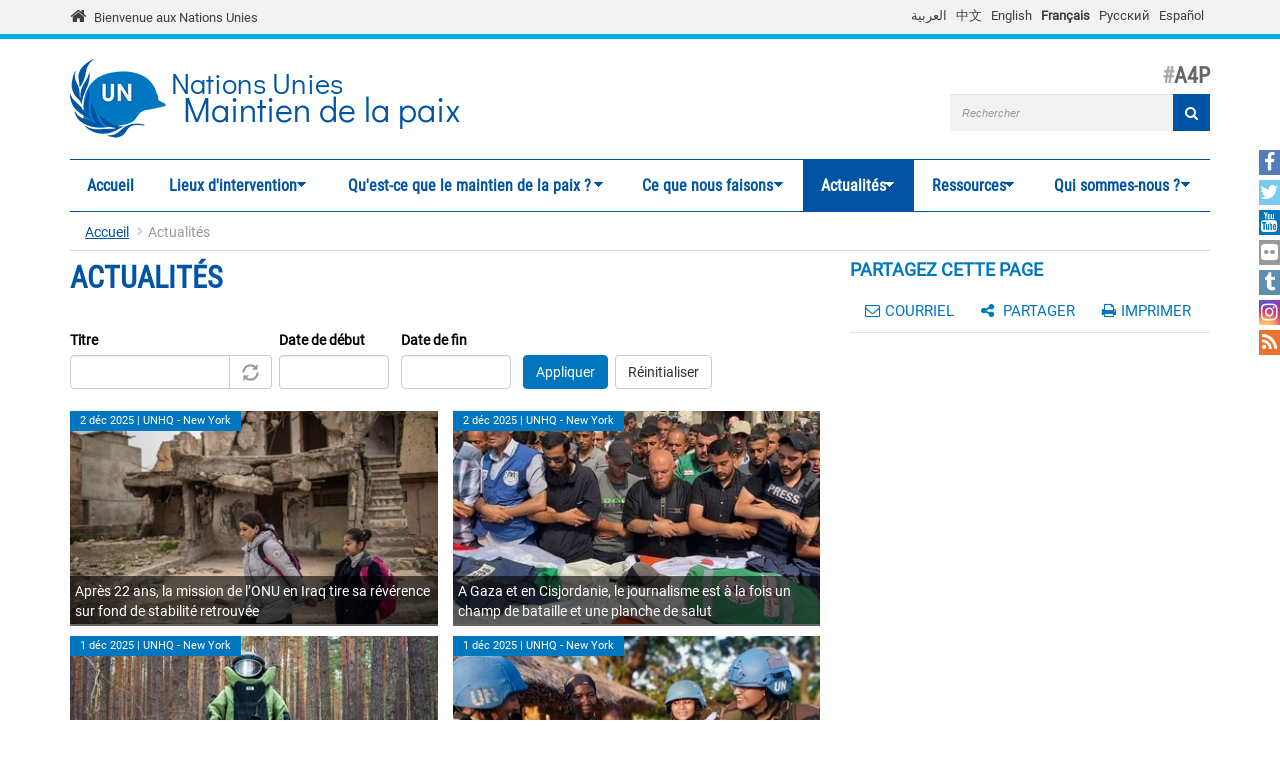

--- FILE ---
content_type: text/html; charset=utf-8
request_url: https://peacekeeping.un.org/fr/News/Press/docs/2011/sgsm13681.doc.htm?page=10
body_size: 14622
content:
<!DOCTYPE html>
<html lang="fr" dir="ltr" prefix="og: http://ogp.me/ns# content: http://purl.org/rss/1.0/modules/content/ dc: http://purl.org/dc/terms/ foaf: http://xmlns.com/foaf/0.1/ rdfs: http://www.w3.org/2000/01/rdf-schema# sioc: http://rdfs.org/sioc/ns# sioct: http://rdfs.org/sioc/types# skos: http://www.w3.org/2004/02/skos/core# xsd: http://www.w3.org/2001/XMLSchema#">
<head>
  <meta charset="utf-8">
  <meta name="viewport" content="width=device-width, initial-scale=1.0" />
  <meta http-equiv="X-UA-Compatible" content="IE=edge" />
  <!--[if IE]><![endif]-->
<meta http-equiv="Content-Type" content="text/html; charset=utf-8" />
<link rel="shortcut icon" href="https://peacekeeping.un.org/sites/all/themes/pktheme/favicon.ico" type="image/vnd.microsoft.icon" />
<link rel="canonical" href="https://peacekeeping.un.org/fr/News/Press/docs/2011/sgsm13681.doc.htm" />
<link rel="shortlink" href="https://peacekeeping.un.org/fr/News/Press/docs/2011/sgsm13681.doc.htm" />
<meta property="og:site_name" content="Nations Unies Maintien de la paix" />
<meta property="og:type" content="article" />
<meta property="og:url" content="https://peacekeeping.un.org/fr/News/Press/docs/2011/sgsm13681.doc.htm" />
<meta property="og:title" content="Actualités" />
<meta name="twitter:card" content="summary" />
<meta name="twitter:url" content="https://peacekeeping.un.org/fr/News/Press/docs/2011/sgsm13681.doc.htm" />
<meta name="twitter:title" content="Actualités" />
  <title>Actualités | Page 11 | Nations Unies Maintien de la paix</title>
  <link type="text/css" rel="stylesheet" href="/sites/default/files/advagg_css/css__9cWqptSUNYq5YedfIwh33VxtugFVWjDdEsblT8GhLKI__quUjyhSfbEukHj8a0hYvzm9VTmPALmSZvA0xfM_Oxzo__zefnSF7yJsgTTK7IoZ5DI7MVSJZJ5_lccaCUTMx5_bM.css" media="all" />
<link type="text/css" rel="stylesheet" href="/sites/default/files/advagg_css/css__yyScyxTAs8FqHYsxTUe-lacLep811zMuRfg05DlnaBs__NW4PTYAMXbhB7fJuv4M5SHP9yb3TjkO7Xg7M5yfjzWc__zefnSF7yJsgTTK7IoZ5DI7MVSJZJ5_lccaCUTMx5_bM.css" media="all" />
<link type="text/css" rel="stylesheet" href="/sites/default/files/advagg_css/css__xUWTosbEWsJtx53Lflex_cemKjH7Xa6pCThN8SBYBOM__5r5hs_IQkEpjsk_jvMMT6fX_lFvbOdnBHxUChMIW5hs__zefnSF7yJsgTTK7IoZ5DI7MVSJZJ5_lccaCUTMx5_bM.css" media="all" />
<link type="text/css" rel="stylesheet" href="/sites/default/files/advagg_css/css__ju61JLeBI51Ka9Pv7UqBVCbhnuKFNAYO_0bWPm0nCMY__XftWSUEx3XvR2mUVSaCoqF_I4HNbDsSv-Z4Y-2fGu08__zefnSF7yJsgTTK7IoZ5DI7MVSJZJ5_lccaCUTMx5_bM.css" media="all" />
<link type="text/css" rel="stylesheet" href="/sites/default/files/advagg_css/css__HRfnueyqezLrVoknCOHjBNE8B5aEWh034A442YWYnUI__M3ZVFTEUPATWv4G7RC2EDMbLuAT8dPlCYd9ZtHOavOs__zefnSF7yJsgTTK7IoZ5DI7MVSJZJ5_lccaCUTMx5_bM.css" media="all" />
<link type="text/css" rel="stylesheet" href="/sites/default/files/advagg_css/css__ijJb5abCmufYoHnH9rzW7yRzFEUoWorPInwp-bKFk7U__U6FdshyRQ_THNl8L6UTSE9EjfQXuMOH8ItNWF2NVpC4__zefnSF7yJsgTTK7IoZ5DI7MVSJZJ5_lccaCUTMx5_bM.css" media="all" />
  <!-- HTML5 element support for IE6-8 -->
  <!--[if lt IE 9]>
    <script src="//html5shiv.googlecode.com/svn/trunk/html5.js"></script>
  <![endif]-->

	
  <script type="text/javascript" src="/sites/default/files/advagg_js/js__Hd1Ww-P4caBycGs1-IWrNXIjdXHyHzgdYqzd2iNqA_M__ZDkMuo5YJaxblPavF94oOCjb3dHv_SbFqwtHAJTDDrE__zefnSF7yJsgTTK7IoZ5DI7MVSJZJ5_lccaCUTMx5_bM.js"></script>
<script type="text/javascript" src="/sites/default/files/advagg_js/js__8WiexossaKmqbqgtPSZXOqTsJNDNZCAromQNTi7Mt9o__SrB2na_J8lIgeE-irTtED1WLG-CoSbV2rpRVz5j45mQ__zefnSF7yJsgTTK7IoZ5DI7MVSJZJ5_lccaCUTMx5_bM.js"></script>
<script type="text/javascript" src="/sites/default/files/advagg_js/js__gYeOV_ChC963mCBfIo7bXakoTeMq7u7WEQMraV5WZc4__KvIgXpl7H47JQ-fv_LRYOkiahJyx0HW8x4VVKJo9bc8__zefnSF7yJsgTTK7IoZ5DI7MVSJZJ5_lccaCUTMx5_bM.js"></script>
<script type="text/javascript" src="/sites/default/files/advagg_js/js__EhvVVgd80Ki19_o94DdDK8QfZEcTuvEOESShC2DkbtQ__tN64dPlFzcuxjGY1JtdXVLPCblb5oleP6BDm6J4BgqI__zefnSF7yJsgTTK7IoZ5DI7MVSJZJ5_lccaCUTMx5_bM.js"></script>
<script type="text/javascript" async="async" src="https://www.googletagmanager.com/gtag/js?id=G-08W5Q6ZYBZ"></script>
<script type="text/javascript">
<!--//--><![CDATA[//><!--
window.dataLayer = window.dataLayer || [];function gtag(){dataLayer.push(arguments)};gtag("js", new Date());gtag("set", "developer_id.dMDhkMT", true);gtag("config", "G-08W5Q6ZYBZ", {"groups":"default"});
//--><!]]>
</script>
<script type="text/javascript" src="/sites/default/files/advagg_js/js__1DqpRUaCSD-G_MwEHW_ta_yjVzjNR5BPrNEiN5Ko0Y0__8OYI27A9RGBwVs_pyrCfC2Q0Hw0EEYzZxktO5lH1OZA__zefnSF7yJsgTTK7IoZ5DI7MVSJZJ5_lccaCUTMx5_bM.js"></script>
<script type="text/javascript">
<!--//--><![CDATA[//><!--
var _paq = _paq || [];(function(){var u=(("https:" == document.location.protocol) ? "https://webanalytics.dfs.un.org/matomo/" : "http://webanalytics.dfs.un.org/matomo/");_paq.push(["setSiteId", "115"]);_paq.push(["setTrackerUrl", u+"piwik.php"]);_paq.push(["setDoNotTrack", 1]);_paq.push(["trackPageView"]);_paq.push(["setIgnoreClasses", ["no-tracking","colorbox"]]);_paq.push(["enableLinkTracking"]);var d=document,g=d.createElement("script"),s=d.getElementsByTagName("script")[0];g.type="text/javascript";g.defer=true;g.async=true;g.src="https://peacekeeping.un.org/sites/default/files/matomo/piwik.js?t8xavc";s.parentNode.insertBefore(g,s);})();
//--><!]]>
</script>
<script type="text/javascript" src="/sites/default/files/advagg_js/js__bXEs671k-PjFUhmVQpxZaA2SH1vnBRcIY4qWxs2XSCM__t310b8FyuNzJ3AfNZOshkANps3bKnXQT2WhjUsQGQFg__zefnSF7yJsgTTK7IoZ5DI7MVSJZJ5_lccaCUTMx5_bM.js"></script>
<script type="text/javascript" src="/sites/default/files/advagg_js/js__53JcD9jgnmcE0hPvrqUhj_xzAw2GsyYcxuflB0Y92kE__TILEwCoRWXdgDT5CuoZ7VyF6ffhmBMtd2BqOyucskXg__zefnSF7yJsgTTK7IoZ5DI7MVSJZJ5_lccaCUTMx5_bM.js"></script>
<script type="text/javascript" src="/sites/default/files/advagg_js/js__lvb70g7KCRZnOA2v-33_1JgOxk6pmMMuKZ0zP9e-2sM__xWOlPCFkqAwkQIkxL6B8K5C1v7mKPTc5lORfMQvaXOE__zefnSF7yJsgTTK7IoZ5DI7MVSJZJ5_lccaCUTMx5_bM.js"></script>
<script type="text/javascript">
<!--//--><![CDATA[//><!--
jQuery.extend(Drupal.settings, {"basePath":"\/","pathPrefix":"fr\/","setHasJsCookie":0,"ajaxPageState":{"theme":"pktheme","theme_token":"BLN80fc7Ckcp6njEmL2stLivkqdiVaB6L_Y8qO5VGi0","css":{"modules\/system\/system.base.css":1,"misc\/ui\/jquery.ui.core.css":1,"misc\/ui\/jquery.ui.theme.css":1,"misc\/ui\/jquery.ui.datepicker.css":1,"sites\/all\/modules\/contrib\/date\/date_popup\/themes\/jquery.timeentry.css":1,"sites\/all\/modules\/contrib\/simplenews\/simplenews.css":1,"sites\/all\/modules\/contrib\/date\/date_api\/date.css":1,"sites\/all\/modules\/contrib\/date\/date_popup\/themes\/datepicker.1.7.css":1,"modules\/field\/theme\/field.css":1,"modules\/node\/node.css":1,"sites\/all\/modules\/custom\/pk_sidebar_menu\/css\/pk_sidebar_menu.css":1,"sites\/all\/modules\/contrib\/extlink\/extlink.css":1,"sites\/all\/modules\/contrib\/views\/css\/views.css":1,"sites\/all\/modules\/contrib\/ckeditor\/css\/ckeditor.css":1,"sites\/all\/modules\/contrib\/ckeditor_image2\/ckeditor_image2.theme.css":1,"sites\/all\/modules\/contrib\/ckeditor_image2\/ckeditor_image2.responsive.css":1,"sites\/all\/modules\/contrib\/colorbox\/styles\/default\/colorbox_style.css":1,"sites\/all\/modules\/contrib\/ctools\/css\/ctools.css":1,"modules\/locale\/locale.css":1,"sites\/all\/modules\/contrib\/hide_submit\/css\/hide_submit.css":1,"sites\/all\/libraries\/superfish\/css\/superfish.css":1,"sites\/all\/libraries\/superfish\/css\/superfish-smallscreen.css":1,"sites\/all\/themes\/pktheme\/bootstrap\/bootstrap.min.css":1,"sites\/all\/themes\/pktheme\/css\/overrides.css":1,"sites\/all\/themes\/pktheme\/css\/style.css":1,"sites\/all\/themes\/pktheme\/css\/font-awesome.min.css":1,"public:\/\/css_injector\/css_injector_1.css":1,"public:\/\/css_injector\/css_injector_2.css":1},"js":{"sites\/all\/themes\/pktheme\/js\/lazyloader-quicktab.js":1,"sites\/all\/themes\/bootstrap\/js\/bootstrap.js":1,"sites\/all\/modules\/contrib\/jquery_update\/replace\/jquery\/2.1\/jquery.min.js":1,"misc\/jquery-extend-3.4.0.js":1,"misc\/jquery-html-prefilter-3.5.0-backport.js":1,"misc\/jquery.once.js":1,"misc\/drupal.js":1,"sites\/all\/modules\/contrib\/jquery_update\/replace\/ui\/ui\/minified\/jquery.ui.core.min.js":1,"sites\/all\/modules\/contrib\/jquery_update\/replace\/ui\/ui\/minified\/jquery.ui.datepicker.min.js":1,"misc\/ui\/jquery.ui.datepicker-1.13.0-backport.js":1,"modules\/locale\/locale.datepicker.js":1,"sites\/all\/modules\/contrib\/date\/date_popup\/jquery.timeentry.pack.js":1,"sites\/all\/modules\/contrib\/counter_up\/js\/counter_up.js":1,"sites\/all\/modules\/contrib\/waypoints\/waypoints.min.js":1,"sites\/all\/modules\/contrib\/admin_menu\/admin_devel\/admin_devel.js":1,"sites\/all\/modules\/contrib\/extlink\/extlink.js":1,"public:\/\/languages\/fr_48vPUWHZKO83VYnnBkDkMcOGtFeDsJDoI5ZbLRd2bkA.js":1,"sites\/all\/libraries\/colorbox\/jquery.colorbox-min.js":1,"sites\/all\/modules\/contrib\/colorbox\/js\/colorbox.js":1,"sites\/all\/modules\/contrib\/colorbox\/styles\/default\/colorbox_style.js":1,"sites\/all\/modules\/contrib\/colorbox\/js\/colorbox_inline.js":1,"sites\/all\/modules\/contrib\/jcaption\/jcaption.js":1,"sites\/all\/modules\/contrib\/date\/date_popup\/date_popup.js":1,"misc\/autocomplete.js":1,"sites\/all\/modules\/contrib\/google_analytics\/googleanalytics.js":1,"https:\/\/www.googletagmanager.com\/gtag\/js?id=G-08W5Q6ZYBZ":1,"sites\/all\/modules\/contrib\/matomo\/matomo.js":1,"sites\/all\/libraries\/counterup\/jquery.counterup.min.js":1,"sites\/all\/modules\/contrib\/hide_submit\/js\/hide_submit.js":1,"sites\/all\/modules\/contrib\/views_autocomplete_filters\/js\/views-autocomplete-filters-dependent.js":1,"sites\/all\/libraries\/superfish\/jquery.hoverIntent.minified.js":1,"sites\/all\/libraries\/superfish\/sftouchscreen.js":1,"sites\/all\/libraries\/superfish\/sfsmallscreen.js":1,"sites\/all\/libraries\/superfish\/supposition.js":1,"sites\/all\/libraries\/superfish\/superfish.js":1,"sites\/all\/modules\/contrib\/superfish\/superfish.js":1,"sites\/all\/themes\/pktheme\/bootstrap\/bootstrap.min.js":1,"sites\/all\/themes\/pktheme\/bootstrap\/respond.min.js":1,"sites\/all\/themes\/pktheme\/js\/script.js":1,"sites\/all\/themes\/pktheme\/js\/pk-operations-map.js":1,"sites\/all\/themes\/pktheme\/js\/pk-postcard.js":1,"sites\/all\/themes\/bootstrap\/js\/misc\/autocomplete.js":1}},"colorbox":{"opacity":"0.85","current":"{current} of {total}","previous":"\u00ab Prev","next":"Next \u00bb","close":"Fermer","maxWidth":"98%","maxHeight":"98%","fixed":true,"mobiledetect":true,"mobiledevicewidth":"480px"},"jcaption":{"jcaption_selectors":[".content .content img","article .field-body img","article .field-name-body img"],"jcaption_alt_title":"title","jcaption_requireText":1,"jcaption_copyStyle":1,"jcaption_removeStyle":1,"jcaption_removeClass":0,"jcaption_removeAlign":1,"jcaption_copyAlignmentToClass":0,"jcaption_copyFloatToClass":1,"jcaption_copyClassToClass":0,"jcaption_autoWidth":1,"jcaption_keepLink":0,"jcaption_styleMarkup":"","jcaption_animate":0,"jcaption_showDuration":"200","jcaption_hideDuration":"200"},"hide_submit":{"hide_submit_status":true,"hide_submit_method":"disable","hide_submit_css":"hide-submit-disable","hide_submit_abtext":"","hide_submit_atext":"","hide_submit_hide_css":"hide-submit-processing","hide_submit_hide_text":"Processing...","hide_submit_indicator_style":"expand-left","hide_submit_spinner_color":"#000","hide_submit_spinner_lines":12,"hide_submit_hide_fx":0,"hide_submit_reset_time":0},"jquery":{"ui":{"datepicker":{"isRTL":false,"firstDay":"1"}}},"datePopup":{"edit-date-filter-2-value-datepicker-popup-0":{"func":"datepicker","settings":{"changeMonth":true,"changeYear":true,"autoPopUp":"focus","closeAtTop":false,"speed":"immediate","firstDay":1,"dateFormat":"d M yy","yearRange":"-10:+0","fromTo":false,"defaultDate":"0y"}},"edit-date-filter-3-value-datepicker-popup-0":{"func":"datepicker","settings":{"changeMonth":true,"changeYear":true,"autoPopUp":"focus","closeAtTop":false,"speed":"immediate","firstDay":1,"dateFormat":"d M yy","yearRange":"-10:+0","fromTo":false,"defaultDate":"0y"}}},"urlIsAjaxTrusted":{"\/fr\/news\/Press\/docs\/2011\/sgsm13681.doc.htm":true,"\/fr\/News\/Press\/docs\/2011\/sgsm13681.doc.htm?page=10":true},"better_exposed_filters":{"views":{"news":{"displays":{"all_news_page":{"filters":{"title_field_value":{"required":false},"date_filter_2":{"required":false},"date_filter_3":{"required":false}}}}}}},"extlink":{"extTarget":"_blank","extClass":0,"extLabel":"(link is external)","extImgClass":0,"extIconPlacement":"append","extSubdomains":1,"extExclude":"","extInclude":"(\\.pdf)","extCssExclude":"","extCssExplicit":"","extAlert":0,"extAlertText":"This link will take you to an external web site.","mailtoClass":0,"mailtoLabel":"(link sends e-mail)"},"googleanalytics":{"account":["G-08W5Q6ZYBZ"],"trackOutbound":1,"trackMailto":1,"trackDownload":1,"trackDownloadExtensions":"7z|aac|arc|arj|asf|asx|avi|bin|csv|doc(x|m)?|dot(x|m)?|exe|flv|gif|gz|gzip|hqx|jar|jpe?g|js|mp(2|3|4|e?g)|mov(ie)?|msi|msp|pdf|phps|png|ppt(x|m)?|pot(x|m)?|pps(x|m)?|ppam|sld(x|m)?|thmx|qtm?|ra(m|r)?|sea|sit|tar|tgz|torrent|txt|wav|wma|wmv|wpd|xls(x|m|b)?|xlt(x|m)|xlam|xml|z|zip","trackColorbox":1},"matomo":{"trackMailto":1,"trackColorbox":1},"counter_up":{"delay":"15","total_time":"900"},"superfish":{"1":{"id":"1","sf":{"animation":{"opacity":"show","height":"show"},"speed":200,"dropShadows":false},"plugins":{"touchscreen":{"behaviour":"0","mode":"window_width","breakpoint":767,"breakpointUnit":"px"},"smallscreen":{"mode":"window_width","breakpoint":767,"breakpointUnit":"px","accordionButton":"2","expandText":"D\u00e9plier","collapseText":"Replier","title":"Main menu"},"supposition":true}}},"bootstrap":{"anchorsFix":0,"anchorsSmoothScrolling":1,"formHasError":1,"popoverEnabled":1,"popoverOptions":{"animation":1,"html":0,"placement":"right","selector":"","trigger":"click","triggerAutoclose":1,"title":"","content":"","delay":0,"container":"body"},"tooltipEnabled":1,"tooltipOptions":{"animation":1,"html":0,"placement":"auto left","selector":"","trigger":"hover focus","delay":0,"container":"body"}}});
//--><!]]>
</script>
</head>
<body class="html not-front not-logged-in one-sidebar sidebar-second page-news page-news-press page-news-press-docs page-news-press-docs- page-news-press-docs-2011 page-news-press-docs-sgsm13681dochtm i18n-fr" >
  <div id="skip-link">
    <a href="#main-content" class="element-invisible element-focusable">Aller au contenu principal</a>
  </div>
    
<div class="un-bar">
    <div class="container">
	<span class="welcome-top">
		<a href="http://www.un.org/fr" title="United Nations"><i class="fa fa-home"></i> </a> 
		<a href="http://www.un.org/fr" title="United Nations">Bienvenue aux Nations Unies</a>
	</span>
		   <button type="button" class="navbar-toggle collapsed" data-toggle="collapse" data-target="#language-switcher">
      <span class="sr-only">Toggle navigation</span>
      <span class="icon-bar"></span>
      <span class="icon-bar"></span>
      <span class="icon-bar"></span>
      </button>
      <div class="language-title visible-xs-inline"><a href="javascript:void(0)" data-toggle="collapse" data-target="#language-switcher">Language:</a></div>
      <div class="navbar-collapse collapse" id="language-switcher">
          <div class="region region-socialmedia">
    <section id="block-language-switcher-fallback-language-switcher-fallback" class="block block-language-switcher-fallback clearfix">

      
  <div class="box-wrapper">
  <ul class="language-switcher-locale-url"><li class="ar first"><a href="/ar/News/Press/docs/2011/sgsm13681.doc.htm" class="language-link" xml:lang="ar">العربية</a></li>
<li class="zh-hans"><a href="/zh/News/Press/docs/2011/sgsm13681.doc.htm" class="language-link" xml:lang="zh-hans">中文</a></li>
<li class="en"><a href="/en/News/Press/docs/2011/sgsm13681.doc.htm" class="language-link" xml:lang="en">English</a></li>
<li class="fr active"><a href="/fr/News/Press/docs/2011/sgsm13681.doc.htm" class="language-link active" xml:lang="fr">Français</a></li>
<li class="ru"><a href="/ru/News/Press/docs/2011/sgsm13681.doc.htm" class="language-link" xml:lang="ru">Русский</a></li>
<li class="es last"><a href="/es/News/Press/docs/2011/sgsm13681.doc.htm" class="language-link" xml:lang="es">Español</a></li>
</ul>  </div>

</section> <!-- /.block -->
  </div>
      </div>
          </div>
      
</div>
		
<header id="navbar" class="navbar container navbar-default">
  <div class="container">
  
    <div class="navbar-header">
	    
      
      <div class="navbar-logo">
                    <a class="logo navbar-btn pull-left" href="/fr" title="Accueil">
            <img src="https://peacekeeping.un.org/sites/default/files/unp_logo_0.png" alt="Accueil" />
          </a>
              
                    <a class="name navbar-brand" href="/fr" title="Accueil"><span class="un">Nations Unies</span> <span>Maintien de la paix</span></a>
                    
          		  	<p class="lead">A4P</p>
	  		      </div>
      
        <div class="region region-header">
    <section id="block-search-form" class="block block-search clearfix">

      
  <div class="box-wrapper">
  <form class="form-search content-search" action="/fr/News/Press/docs/2011/sgsm13681.doc.htm?page=10" method="post" id="search-block-form" accept-charset="UTF-8"><div><div>
      <h2 class="element-invisible">Formulaire de recherche</h2>
    <div class="input-group"><input title="Indiquer les termes à rechercher" placeholder="Rechercher" class="form-control form-text" type="text" id="edit-search-block-form--2" name="search_block_form" value="" size="40" maxlength="128" /><span class="input-group-btn"><button type="submit" class="btn btn-primary"><span class="icon glyphicon glyphicon-search" aria-hidden="true"></span>
</button></span></div><div class="form-actions form-wrapper form-group" id="edit-actions"><button class="element-invisible btn btn-primary form-submit" type="submit" id="edit-submit" name="op" value="Rechercher">Rechercher</button>
<button class="search-icon" type="submit"><i class="fa fa-search"></i></button></div><input type="hidden" name="form_build_id" value="form-Fx-Ts6qghZJ-RXEOtf2-DmUYVmdE5GlXZhB_7n2sPGg" />
<input type="hidden" name="form_id" value="search_block_form" />
</div>
</div></form>  </div>

</section> <!-- /.block -->
  </div>
	
      
      
      

      <!-- .btn-navbar is used as the toggle for collapsed navbar content -->
      <button type="button" class="navbar-toggle" data-toggle="collapse" data-target="#main-menu">
        <span class="sr-only">Toggle navigation</span>
        <span class="icon-bar"></span>
        <span class="icon-bar"></span>
        <span class="icon-bar"></span>
      </button>
    </div>

          <div class="navbar-collapse collapse" id="main-menu">
      
      
        <nav class="navigation">
                        <div class="region region-navigation">
    <section id="block-superfish-1" class="block block-superfish clearfix">

      
  <div class="box-wrapper">
  <ul  id="superfish-1" class="menu sf-menu sf-main-menu sf-horizontal sf-style-none sf-total-items-7 sf-parent-items-6 sf-single-items-1"><li id="menu-219-1" class="first odd sf-item-1 sf-depth-1 sf-no-children"><a href="/fr" title="" class="sf-depth-1">Accueil</a></li><li id="menu-4492-1" class="middle even sf-item-2 sf-depth-1 sf-total-children-2 sf-parent-children-1 sf-single-children-1 menuparent"><a href="/fr/where-we-operate" title="" class="sf-depth-1 menuparent">Lieux d&#039;intervention</a><ul class="sf-megamenu"><li class="sf-megamenu-wrapper middle even sf-item-2 sf-depth-1 sf-total-children-2 sf-parent-children-1 sf-single-children-1 menuparent"><ol><li id="menu-4496-1" class="first odd sf-item-1 sf-depth-2 sf-total-children-11 sf-parent-children-0 sf-single-children-11 sf-megamenu-column menuparent"><div class="sf-megamenu-column"><a href="/fr/where-we-operate" title="" class="sf-depth-2 menuparent"><img typeof="foaf:Image" class="img-responsive" src="https://peacekeeping.un.org/sites/default/files/styles/thumbnail/public/menuimage/pk-icon-currentoperationsv2_1_2_0_0_0.png?itok=q-ha_FCI" alt="Les opérations en cours" />Les opérations en cours</a><ol><li id="menu-5273-1" class="first odd sf-item-1 sf-depth-3 sf-no-children"><a href="/fr/mission/finul" class="sf-depth-3">FINUL, Liban</a></li><li id="menu-5266-1" class="middle even sf-item-2 sf-depth-3 sf-no-children"><a href="/fr/mission/fisnua" class="sf-depth-3">FISNUA, Abyei</a></li><li id="menu-5265-1" class="middle odd sf-item-3 sf-depth-3 sf-no-children"><a href="/fr/mission/fnuod" class="sf-depth-3">FNUOD, Golan</a></li><li id="menu-5270-1" class="middle even sf-item-4 sf-depth-3 sf-no-children"><a href="/fr/mission/minuk" class="sf-depth-3">MINUK, Kosovo</a></li><li id="menu-5268-1" class="middle odd sf-item-5 sf-depth-3 sf-no-children"><a href="/fr/mission/minurso" class="sf-depth-3">MINURSO, Sahara Occidental</a></li><li id="menu-4514-1" class="middle even sf-item-6 sf-depth-3 sf-no-children"><a href="/fr/mission/minusca" class="sf-depth-3">MINUSCA, République centrafricaine</a></li><li id="menu-5274-1" class="middle odd sf-item-7 sf-depth-3 sf-no-children"><a href="/fr/mission/minuss" class="sf-depth-3">MINUSS, Soudan du Sud</a></li><li id="menu-4519-1" class="middle even sf-item-8 sf-depth-3 sf-no-children"><a href="/fr/mission/monusco" class="sf-depth-3">MONUSCO, République démocratique du Congo</a></li><li id="menu-5271-1" class="middle odd sf-item-9 sf-depth-3 sf-no-children"><a href="/fr/mission/onust" class="sf-depth-3">ONUST, Moyen-Orient</a></li><li id="menu-5269-1" class="middle even sf-item-10 sf-depth-3 sf-no-children"><a href="/fr/mission/unficyp" class="sf-depth-3">UNFICYP, Chypre</a></li><li id="menu-5267-1" class="last odd sf-item-11 sf-depth-3 sf-no-children"><a href="/fr/mission/unmogip" class="sf-depth-3">UNMOGIP, Inde et Pakistan</a></li></ol></div></li><li id="menu-5276-1" class="last even sf-item-2 sf-depth-2 sf-no-children"><a href="/fr/past-peacekeeping-operations" class="sf-depth-2"><img typeof="foaf:Image" class="img-responsive" src="https://peacekeeping.un.org/sites/default/files/styles/thumbnail/public/menuimage/pk-icon-pastoperations1_1_1.png?itok=xHH85FAD" alt="Opérations passées" />Opérations passées</a></li></ol></li></ul></li><li id="menu-5277-1" class="middle odd sf-item-3 sf-depth-1 sf-total-children-7 sf-parent-children-3 sf-single-children-4 menuparent"><a href="/fr/what-is-peacekeeping" class="sf-depth-1 menuparent">Qu&#039;est-ce que le maintien de la paix ?</a><ul class="sf-megamenu"><li class="sf-megamenu-wrapper middle odd sf-item-3 sf-depth-1 sf-total-children-7 sf-parent-children-3 sf-single-children-4 menuparent"><ol><li id="menu-5278-1" class="first odd sf-item-1 sf-depth-2 sf-no-children"><a href="/fr/principles-of-peacekeeping" class="sf-depth-2"><img typeof="foaf:Image" class="img-responsive" src="https://peacekeeping.un.org/sites/default/files/styles/thumbnail/public/menuimage/pk-icon-principlesv2_0_0.png?itok=b0DkJ4rU" alt="Principes du maintien de la paix" />Principes du maintien de la paix</a></li><li id="menu-5279-1" class="middle even sf-item-2 sf-depth-2 sf-total-children-5 sf-parent-children-0 sf-single-children-5 sf-megamenu-column menuparent"><div class="sf-megamenu-column"><a href="/fr/forming-new-operation" class="sf-depth-2 menuparent"><img typeof="foaf:Image" class="img-responsive" src="https://peacekeeping.un.org/sites/default/files/styles/thumbnail/public/menuimage/pk-icon-formingnewoperationv2_1_0.png?itok=2b4lFvto" alt="Créer une nouvelle opération" />Créer une nouvelle opération</a><ol><li id="menu-5280-1" class="first odd sf-item-1 sf-depth-3 sf-no-children"><a href="/fr/role-of-security-council" class="sf-depth-3">Rôle du Conseil de sécurité</a></li><li id="menu-5281-1" class="middle even sf-item-2 sf-depth-3 sf-no-children"><a href="/fr/role-of-general-assembly" class="sf-depth-3">Rôle de l&#039;Assemblée générale</a></li><li id="menu-5282-1" class="middle odd sf-item-3 sf-depth-3 sf-no-children"><a href="/fr/mandates-and-legal-basis-peacekeeping" class="sf-depth-3">Mandats et fondements juridiques des opérations</a></li><li id="menu-5283-1" class="middle even sf-item-4 sf-depth-3 sf-no-children"><a href="/fr/deployment-and-reimbursement" class="sf-depth-3">Déploiement et remboursement</a></li><li id="menu-5284-1" class="last odd sf-item-5 sf-depth-3 sf-no-children"><a href="/fr/environmental-risk-and-performance-management" class="sf-depth-3">Gestion des risques environnementaux</a></li></ol></div></li><li id="menu-5285-1" class="middle odd sf-item-3 sf-depth-2 sf-total-children-7 sf-parent-children-0 sf-single-children-7 sf-megamenu-column menuparent"><div class="sf-megamenu-column"><a href="/fr/our-peacekeepers" class="sf-depth-2 menuparent"><img typeof="foaf:Image" class="img-responsive" src="https://peacekeeping.un.org/sites/default/files/styles/thumbnail/public/menuimage/pk-icon-ourpeacekeepersv2.png?itok=CJpXpm9h" alt="Nos Casques bleus" />Nos Casques bleus</a><ol><li id="menu-5286-1" class="first odd sf-item-1 sf-depth-3 sf-no-children"><a href="/fr/military" class="sf-depth-3">Militaires</a></li><li id="menu-5287-1" class="middle even sf-item-2 sf-depth-3 sf-no-children"><a href="/fr/un-police" class="sf-depth-3">Police</a></li><li id="menu-5288-1" class="middle odd sf-item-3 sf-depth-3 sf-no-children"><a href="/fr/civilians" class="sf-depth-3">Personnel civil</a></li><li id="menu-5289-1" class="middle even sf-item-4 sf-depth-3 sf-no-children"><a href="/fr/standards-of-conduct" class="sf-depth-3">Normes de conduite</a></li><li id="menu-5290-1" class="middle odd sf-item-5 sf-depth-3 sf-no-children"><a href="/fr/united-nations-medals" class="sf-depth-3">Médailles</a></li><li id="menu-5291-1" class="middle even sf-item-6 sf-depth-3 sf-no-children"><a href="/fr/un-peacekeeping-70-years-of-service-sacrifice" class="sf-depth-3">70 ans au service de la paix</a></li><li id="menu-5811-1" class="last odd sf-item-7 sf-depth-3 sf-no-children"><a href="/fr/service-and-sacrifice" title="Service and sacrifice" class="sf-depth-3">Campagne « Service et sacrifice »</a></li></ol></div></li><li id="menu-5297-1" class="middle even sf-item-4 sf-depth-2 sf-no-children"><a href="/fr/how-we-are-funded" class="sf-depth-2"><img typeof="foaf:Image" class="img-responsive" src="https://peacekeeping.un.org/sites/default/files/styles/thumbnail/public/menuimage/pk-icon-fundingv2_0_0.png?itok=bI1DZjwa" alt="Notre financement" />Notre financement</a></li><li id="menu-5298-1" class="middle odd sf-item-5 sf-depth-2 sf-no-children"><a href="/fr/our-successes" class="sf-depth-2"><img typeof="foaf:Image" class="img-responsive" src="https://peacekeeping.un.org/sites/default/files/styles/thumbnail/public/menuimage/pk-icon-oursuccessesv2_0_0.png?itok=AiuW0C4M" alt="Nos succès" />Nos succès</a></li><li id="menu-5299-1" class="middle even sf-item-6 sf-depth-2 sf-no-children"><a href="/fr/our-history" class="sf-depth-2"><img typeof="foaf:Image" class="img-responsive" src="https://peacekeeping.un.org/sites/default/files/styles/thumbnail/public/menuimage/pk-icon-historyofpkv2_1_0.png?itok=KsWqbN8b" alt="Notre histoire" />Notre histoire</a></li><li id="menu-5300-1" class="last odd sf-item-7 sf-depth-2 sf-total-children-1 sf-parent-children-1 sf-single-children-0 sf-megamenu-column menuparent"><div class="sf-megamenu-column"><a href="/fr/reforming-peacekeeping" class="sf-depth-2 menuparent"><img typeof="foaf:Image" class="img-responsive" src="https://peacekeeping.un.org/sites/default/files/styles/thumbnail/public/menuimage/pk-icon-pkreformv3_0_0.png?itok=RCXrFDUX" alt="Réformer le maintien de la paix" />Réformer le maintien de la paix</a><ol><li id="menu-6302-1" class="firstandlast odd sf-item-1 sf-depth-3 sf-total-children-1 sf-parent-children-0 sf-single-children-1 menuparent"><a href="/fr/action-for-peacekeeping-a4p" title="Action pour le maintien de la paix" class="sf-depth-3 menuparent">Action pour le maintien de la paix</a><ul><li id="menu-9172-1" class="firstandlast odd sf-item-1 sf-depth-4 sf-no-children"><a href="/fr/future-of-peacekeeping" class="sf-depth-4">L&#039;avenir du maintien de la paix</a></li></ul></li></ol></div></li></ol></li></ul></li><li id="menu-5292-1" class="middle even sf-item-4 sf-depth-1 sf-total-children-8 sf-parent-children-3 sf-single-children-5 menuparent"><a href="/fr/what-we-do" class="sf-depth-1 menuparent">Ce que nous faisons</a><ul class="sf-megamenu"><li class="sf-megamenu-wrapper middle even sf-item-4 sf-depth-1 sf-total-children-8 sf-parent-children-3 sf-single-children-5 menuparent"><ol><li id="menu-5293-1" class="first odd sf-item-1 sf-depth-2 sf-total-children-3 sf-parent-children-0 sf-single-children-3 sf-megamenu-column menuparent"><div class="sf-megamenu-column"><a href="/fr/protecting-civilians" class="sf-depth-2 menuparent"><img typeof="foaf:Image" class="img-responsive" src="https://peacekeeping.un.org/sites/default/files/styles/thumbnail/public/menuimage/pk-icon-protectionofcivilliansv2_1_0.png?itok=2JDdAG-S" alt="Protection des civils" />Protection des civils</a><ol><li id="menu-5294-1" class="first odd sf-item-1 sf-depth-3 sf-no-children"><a href="/fr/protection-of-civilians-mandate" class="sf-depth-3">Mandat de protection des civils</a></li><li id="menu-5295-1" class="middle even sf-item-2 sf-depth-3 sf-no-children"><a href="/fr/child-protection" class="sf-depth-3">Protection des enfants</a></li><li id="menu-9240-1" class="last odd sf-item-3 sf-depth-3 sf-no-children"><a href="https://peacekeeping.un.org/fr/conflict-related-sexual-violence" title="" class="sf-depth-3">Violences sexuelles liées aux conflits</a></li></ol></div></li><li id="menu-5301-1" class="middle even sf-item-2 sf-depth-2 sf-total-children-2 sf-parent-children-0 sf-single-children-2 sf-megamenu-column menuparent"><div class="sf-megamenu-column"><a href="/fr/preventing-conflicts" class="sf-depth-2 menuparent"><img typeof="foaf:Image" class="img-responsive" src="https://peacekeeping.un.org/sites/default/files/styles/thumbnail/public/menuimage/pk-icon-preventingconflictv2_0.png?itok=ARzS4TJL" alt="Prévention des conflits" />Prévention des conflits</a><ol><li id="menu-5302-1" class="first odd sf-item-1 sf-depth-3 sf-no-children"><a href="/fr/quick-impact-projects-communities" class="sf-depth-3">Projets à effet rapide pour les communautés</a></li><li id="menu-5303-1" class="last even sf-item-2 sf-depth-3 sf-no-children"><a href="/fr/conflict-and-natural-resources" class="sf-depth-3">Conflits et ressources naturelles</a></li></ol></div></li><li id="menu-9173-1" class="middle odd sf-item-3 sf-depth-2 sf-total-children-4 sf-parent-children-0 sf-single-children-4 sf-megamenu-column menuparent"><div class="sf-megamenu-column"><a href="/fr/building-rule-of-law-and-security-institutions" title="La mise en place d’un état de droit et d’institutions de sécurité" class="sf-depth-2 menuparent"><img typeof="foaf:Image" class="img-responsive" src="https://peacekeeping.un.org/sites/default/files/styles/thumbnail/public/menuimage/pk-icon-ruleoflawv2.png?itok=eRZ96o77" alt="La mise en place d’un état de droit et d’institutions de sécurité" />La mise en place d’un état de droit et d’institutions de sécurité</a><ol><li id="menu-5306-1" class="first odd sf-item-1 sf-depth-3 sf-no-children"><a href="/fr/mine-action" class="sf-depth-3">Lutte antimines</a></li><li id="menu-9174-1" class="middle even sf-item-2 sf-depth-3 sf-no-children"><a href="/fr/disarmament-demobilization-and-reintegration" class="sf-depth-3">Le désarmement, la démobilisation et la réintégration</a></li><li id="menu-5308-1" class="middle odd sf-item-3 sf-depth-3 sf-no-children"><a href="/fr/security-sector-reform" class="sf-depth-3">Réforme du secteur de la sécurité</a></li><li id="menu-9183-1" class="last even sf-item-4 sf-depth-3 sf-no-children"><a href="/fr/justice-and-corrections" class="sf-depth-3">Questions judiciaires et pénitentiaires</a></li></ol></div></li><li id="menu-9171-1" class="middle even sf-item-4 sf-depth-2 sf-no-children"><a href="/fr/advancing-political-solutions-to-conflict" class="sf-depth-2"><img typeof="foaf:Image" class="img-responsive" src="https://peacekeeping.un.org/sites/default/files/styles/thumbnail/public/menuimage/advancing_pol_solutions_icon.png?itok=kBRt4ktj" alt="Faire avancer les solutions politiques aux conflits" />Faire avancer les solutions politiques aux conflits</a></li><li id="menu-5311-1" class="middle odd sf-item-5 sf-depth-2 sf-no-children"><a href="/fr/promoting-human-rights" class="sf-depth-2"><img typeof="foaf:Image" class="img-responsive" src="https://peacekeeping.un.org/sites/default/files/styles/thumbnail/public/menuimage/pk-icon-humanrightsv2_2_0.png?itok=rk-_O82K" alt="Promotion des droits de l&#039;homme" />Promotion des droits de l'homme</a></li><li id="menu-5312-1" class="middle even sf-item-6 sf-depth-2 sf-no-children"><a href="/fr/women-peace-and-security-0" class="sf-depth-2"><img typeof="foaf:Image" class="img-responsive" src="https://peacekeeping.un.org/sites/default/files/styles/thumbnail/public/menuimage/pk-icon-empoweringwomenv2_0_0.png?itok=jY20zOrl" alt="Participation des femmes" />Participation des femmes</a></li><li id="menu-5313-1" class="middle odd sf-item-7 sf-depth-2 sf-no-children"><a href="/fr/operational-support" class="sf-depth-2"><img typeof="foaf:Image" class="img-responsive" src="https://peacekeeping.un.org/sites/default/files/styles/thumbnail/public/menuimage/pk-icon-fieldsupportv2_0_0.png?itok=SyzsUJjC" alt="Appui aux missions" />Appui aux missions</a></li><li id="menu-9192-1" class="last even sf-item-8 sf-depth-2 sf-no-children"><a href="/fr/promoting-youth-peace-and-security" class="sf-depth-2">Promouvoir la jeunesse, la paix et la sécurité</a></li></ol></li></ul></li><li id="menu-3117-1" class="active-trail middle odd sf-item-5 sf-depth-1 sf-total-children-7 sf-parent-children-0 sf-single-children-7 menuparent"><a href="/fr/news" title="" class="sf-depth-1 menuparent">Actualités</a><ul class="sf-megamenu"><li class="sf-megamenu-wrapper active-trail middle odd sf-item-5 sf-depth-1 sf-total-children-7 sf-parent-children-0 sf-single-children-7 menuparent"><ol><li id="menu-3118-1" class="first odd sf-item-1 sf-depth-2 sf-no-children"><a href="/fr/actualite-du-maintien-de-la-paix" title="" class="sf-depth-2"><img typeof="foaf:Image" class="img-responsive" src="https://peacekeeping.un.org/sites/default/files/styles/thumbnail/public/menuimage/press-releases_1.png?itok=xiQHmkT6" alt="Dernières actualités" />Dernières actualités</a></li><li id="menu-5314-1" class="middle even sf-item-2 sf-depth-2 sf-no-children"><a href="/fr/social-media" title="" class="sf-depth-2"><img typeof="foaf:Image" class="img-responsive" src="https://peacekeeping.un.org/sites/default/files/styles/thumbnail/public/menuimage/pk-icon-socialmediav2_0_1.png?itok=GpCj-PUY" alt="Réseaux sociaux" />Réseaux sociaux</a></li><li id="menu-5315-1" class="middle odd sf-item-3 sf-depth-2 sf-no-children"><a href="/fr/multimedia" title="" class="sf-depth-2"><img typeof="foaf:Image" class="img-responsive" src="https://peacekeeping.un.org/sites/default/files/styles/thumbnail/public/menuimage/pk-icon-mediav2a_0.png?itok=fQm6kQSx" alt="Multimédia" />Multimédia</a></li><li id="menu-7698-1" class="middle even sf-item-4 sf-depth-2 sf-no-children"><a href="/fr/actualites-de-nos-missions" title="" class="sf-depth-2"><img typeof="foaf:Image" class="img-responsive" src="https://peacekeeping.un.org/sites/default/files/styles/thumbnail/public/menuimage/pk-icon-newsandmediav2_0_6.png?itok=cefrB2g5" alt="Actualités de nos missions" />Actualités de nos missions</a></li><li id="menu-5330-1" class="middle odd sf-item-5 sf-depth-2 sf-no-children"><a href="https://peacekeeping.un.org/en/press-releases" title="" class="sf-depth-2"><img typeof="foaf:Image" class="img-responsive" src="https://peacekeeping.un.org/sites/default/files/styles/thumbnail/public/menuimage/pk-icon-newsv2_0_0.png?itok=j0QPTdS5" alt="Communiqués et déclarations (en anglais)" />Communiqués et déclarations (en anglais)</a></li><li id="menu-5828-1" class="middle even sf-item-6 sf-depth-2 sf-no-children"><a href="/fr/events" class="sf-depth-2"><img typeof="foaf:Image" class="img-responsive" src="https://peacekeeping.un.org/sites/default/files/styles/thumbnail/public/menuimage/pk-icon-campaignsv2_3.png?itok=rQSj3LSQ" alt="Événements" />Événements</a></li><li id="menu-5316-1" class="last odd sf-item-7 sf-depth-2 sf-no-children"><a href="/fr/media-contacts" title="" class="sf-depth-2"><img typeof="foaf:Image" class="img-responsive" src="https://peacekeeping.un.org/sites/default/files/styles/thumbnail/public/menuimage/pk-icon-mediacontactv3_0_0.png?itok=zCH8yBht" alt="Contact médias" />Contact médias</a></li></ol></li></ul></li><li id="menu-5317-1" class="middle even sf-item-6 sf-depth-1 sf-total-children-5 sf-parent-children-1 sf-single-children-4 menuparent"><a href="/fr/resources" class="sf-depth-1 menuparent">Ressources</a><ul class="sf-megamenu"><li class="sf-megamenu-wrapper middle even sf-item-6 sf-depth-1 sf-total-children-5 sf-parent-children-1 sf-single-children-4 menuparent"><ol><li id="menu-5324-1" class="first odd sf-item-1 sf-depth-2 sf-total-children-3 sf-parent-children-0 sf-single-children-3 sf-megamenu-column menuparent"><div class="sf-megamenu-column"><a href="/fr/data" title="" class="sf-depth-2 menuparent"><img typeof="foaf:Image" class="img-responsive" src="https://peacekeeping.un.org/sites/default/files/styles/thumbnail/public/menuimage/pk-icon-datav2_0_0.png?itok=rW0l5A4j" alt="Données" />Données</a><ol><li id="menu-5833-1" class="first odd sf-item-1 sf-depth-3 sf-no-children"><a href="/fr/troop-and-police-contributors" title="" class="sf-depth-3">Pays contributeurs en soldats et policiers</a></li><li id="menu-5837-1" class="middle even sf-item-2 sf-depth-3 sf-no-children"><a href="/fr/fatalities" class="sf-depth-3">Pertes en vies humaines</a></li><li id="menu-5836-1" class="last odd sf-item-3 sf-depth-3 sf-no-children"><a href="/fr/gender" title="" class="sf-depth-3">Statistiques par genre</a></li></ol></div></li><li id="menu-5319-1" class="middle even sf-item-2 sf-depth-2 sf-no-children"><a href="/fr/guidance" class="sf-depth-2"><img typeof="foaf:Image" class="img-responsive" src="https://peacekeeping.un.org/sites/default/files/styles/thumbnail/public/menuimage/pk-icon-policyv2_1_0.png?itok=PmiwWHLq" alt="Politiques et directives" />Politiques et directives</a></li><li id="menu-6505-1" class="middle odd sf-item-3 sf-depth-2 sf-no-children"><a href="/fr/publications" title="" class="sf-depth-2"><img typeof="foaf:Image" class="img-responsive" src="https://peacekeeping.un.org/sites/default/files/styles/thumbnail/public/menuimage/pk-icon-publicationsv2_0_4.png?itok=RXdTbLyv" alt="Publications" />Publications</a></li><li id="menu-5839-1" class="middle even sf-item-4 sf-depth-2 sf-no-children"><a href="/fr/reports" title="Reports" class="sf-depth-2"><img typeof="foaf:Image" class="img-responsive" src="https://peacekeeping.un.org/sites/default/files/styles/thumbnail/public/menuimage/pk-icon-reportsv2_3_1.png?itok=XaL5BPAj" alt="Rapports" />Rapports</a></li><li id="menu-5841-1" class="last odd sf-item-5 sf-depth-2 sf-no-children"><a href="https://peacekeeping.un.org/en/infographics" title="" class="sf-depth-2"><img typeof="foaf:Image" class="img-responsive" src="https://peacekeeping.un.org/sites/default/files/styles/thumbnail/public/menuimage/pk-icon-infographicsv2_0_1.png?itok=k3-L9lZg" alt="Infographies (en anglais)" />Infographies (en anglais)</a></li></ol></li></ul></li><li id="menu-5318-1" class="last odd sf-item-7 sf-depth-1 sf-total-children-5 sf-parent-children-0 sf-single-children-5 menuparent"><a href="/fr/about-us" class="sf-depth-1 menuparent">Qui sommes-nous ?</a><ul class="sf-megamenu"><li class="sf-megamenu-wrapper last odd sf-item-7 sf-depth-1 sf-total-children-5 sf-parent-children-0 sf-single-children-5 menuparent"><ol><li id="menu-5320-1" class="first odd sf-item-1 sf-depth-2 sf-no-children"><a href="/fr/department-of-peace-operations" class="sf-depth-2"><img typeof="foaf:Image" class="img-responsive" src="https://peacekeeping.un.org/sites/default/files/styles/thumbnail/public/menuimage/pk-icon-dpkov2_2_0.png?itok=29p3TQKt" alt="Dept. des opérations de paix" />Dept. des opérations de paix</a></li><li id="menu-5322-1" class="middle even sf-item-2 sf-depth-2 sf-no-children"><a href="/fr/leadership" class="sf-depth-2"><img typeof="foaf:Image" class="img-responsive" src="https://peacekeeping.un.org/sites/default/files/styles/thumbnail/public/menuimage/pk-icon-leadershipv2_3_0.png?itok=uxYFmP6j" alt="Chefs des Départements" />Chefs des Départements</a></li><li id="menu-5323-1" class="middle odd sf-item-3 sf-depth-2 sf-no-children"><a href="/fr/working-with-us" class="sf-depth-2"><img typeof="foaf:Image" class="img-responsive" src="https://peacekeeping.un.org/sites/default/files/styles/thumbnail/public/menuimage/pk-icon-workingforusv2_2_0.png?itok=x1UW5hVa" alt="Travailler avec nous" />Travailler avec nous</a></li><li id="menu-5848-1" class="middle even sf-item-4 sf-depth-2 sf-no-children"><a href="/fr/contact" title="" class="sf-depth-2"><img typeof="foaf:Image" class="img-responsive" src="https://peacekeeping.un.org/sites/default/files/styles/thumbnail/public/menuimage/pk-icon-contactusv2_1_0.png?itok=ZMBCPgo9" alt="Contact" />Contact</a></li><li id="menu-5906-1" class="last odd sf-item-5 sf-depth-2 sf-no-children"><a href="/fr/historical-timeline-of-un-peacekeeping" title="" class="sf-depth-2"><img typeof="foaf:Image" class="img-responsive" src="https://peacekeeping.un.org/sites/default/files/styles/thumbnail/public/menuimage/hourglass_3_4_2.png?itok=KBe3CBUD" alt="Chronologie" />Chronologie</a></li></ol></li></ul></li></ul>  </div>

</section> <!-- /.block -->
  </div>
                  </nav>
      </div>
      </div>
</header>


<div class="main-container container">

  <ol class="breadcrumb"><li><a href="/fr">Accueil</a></li>
<li class="active">Actualités</li>
</ol>  
  <div class="row">
    
    <section class="col-sm-8">
      
      <a id="main-content"></a>
                    <h1 class="page-header">Actualités</h1>
                                                          <div class="region region-content">
    <section id="block-system-main" class="block block-system clearfix">

      
  <div class="box-wrapper">
  <div class="view view-news view-id-news view-display-id-all_news_page articles-grid view-dom-id-ffb0b70a470c60ded5c004776653c8c1">
              <div class="view-filters"><form action="/fr/news/Press/docs/2060" method="get" id="views-exposed-form-news-all-news-page" accept-charset="UTF-8"><div><div class="views-exposed-form">
  <div class="views-exposed-widgets clearfix">
          <div id="edit-title-field-value-wrapper" class="views-exposed-widget views-widget-filter-title_field_value">
                  <label for="edit-title-field-value">
            Titre          </label>
                        <div class="views-widget">
          <div class="form-item form-item-title-field-value form-type-textfield form-autocomplete form-group"><div class="input-group"><input class="views-ac-dependent-filter form-control form-text" type="text" id="edit-title-field-value" name="title_field_value" value="" size="30" maxlength="128" /><input class="autocomplete" disabled="disabled" id="edit-title-field-value-autocomplete" type="hidden" value="https://peacekeeping.un.org/index.php?q=fr/autocomplete_filter/title_field_value/news/all_news_page/Press%7C%7Cdocs%7C%7C2060" />
<span class="input-group-addon"><span class="icon glyphicon glyphicon-refresh" aria-hidden="true"></span>
</span></div></div>        </div>
              </div>
          <div id="edit-date-filter-2-wrapper" class="views-exposed-widget views-widget-filter-date_filter_2">
                  <label for="edit-date-filter-2">
            Date de début          </label>
                        <div class="views-widget">
          <div id="edit-date-filter-2" class="form-wrapper form-group"><div id="edit-date-filter-value-wrapper"><div id="edit-date-filter-value-inside-wrapper"><div  class="container-inline-date"><div class="form-item form-item-date-filter-2-value form-type-date-popup form-group"><div id="edit-date-filter-2-value"  class="date-padding clearfix"><div class="form-item form-item-date-filter-2-value-date form-type-textfield form-group"><input class="form-control form-text" title=" E.g., 15 jan 2026" data-toggle="tooltip" type="text" id="edit-date-filter-2-value-datepicker-popup-0" name="date_filter_2[value][date]" value="" size="20" maxlength="30" /> <label class="control-label element-invisible" for="edit-date-filter-2-value-datepicker-popup-0">Date</label>
</div></div></div></div></div></div></div>        </div>
              </div>
          <div id="edit-date-filter-3-wrapper" class="views-exposed-widget views-widget-filter-date_filter_3">
                  <label for="edit-date-filter-3">
            Date de fin          </label>
                        <div class="views-widget">
          <div id="edit-date-filter-3" class="form-wrapper form-group"><div id="edit-date-filter-value-wrapper"><div id="edit-date-filter-value-inside-wrapper"><div  class="container-inline-date"><div class="form-item form-item-date-filter-3-value form-type-date-popup form-group"><div id="edit-date-filter-3-value"  class="date-padding clearfix"><div class="form-item form-item-date-filter-3-value-date form-type-textfield form-group"><input class="form-control form-text" title=" E.g., 15 jan 2026" data-toggle="tooltip" type="text" id="edit-date-filter-3-value-datepicker-popup-0" name="date_filter_3[value][date]" value="" size="20" maxlength="30" /> <label class="control-label element-invisible" for="edit-date-filter-3-value-datepicker-popup-0">Date</label>
</div></div></div></div></div></div></div>        </div>
              </div>
                    <div class="views-exposed-widget views-submit-button">
      <button type="submit" id="edit-submit-news" name="" value="Appliquer" class="btn btn-info form-submit">Appliquer</button>
    </div>
          <div class="views-exposed-widget views-reset-button">
        <button type="submit" id="edit-reset" name="op" value="Réinitialiser" class="btn btn-default form-submit">Réinitialiser</button>
      </div>
      </div>
</div>
</div></form></div>
          <div class="view-content"><div class="views-row views-row-1 views-row-odd views-row-first">  
          <div class="field field-name-field-image field-type-image field-label-hidden"><div class="field-items"><div class="field-item even" rel="og:image rdfs:seeAlso" resource="https://peacekeeping.un.org/sites/default/files/styles/grid_images/public/field/image/image560x340cropped_6397.jpg?itok=JPdnmVbe"><a href="/fr/apres-22-ans-la-mission-de-lonu-en-iraq-tire-sa-reverence-sur-fond-de-stabilite-retrouvee"><img typeof="foaf:Image" class="img-responsive" src="https://peacekeeping.un.org/sites/default/files/styles/grid_images/public/field/image/image560x340cropped_6397.jpg?itok=JPdnmVbe" width="380" height="220" /></a></div></div></div>    
  <div class="views-field views-field-title-field">        <div class="field-content"><a href="/fr/apres-22-ans-la-mission-de-lonu-en-iraq-tire-sa-reverence-sur-fond-de-stabilite-retrouvee"><div class="fields-inside"><div class="views-field views-field-title">Après 22 ans, la mission de l’ONU en Iraq tire sa révérence sur fond de stabilité retrouvée</div></div></a></div>  </div>  
  <div>        <span><div class="views-field views-field-created"><span>2 déc 2025 | UNHQ - New York</span></div></span>  </div></div>  <div class="views-row views-row-2 views-row-even">  
          <div class="field field-name-field-image field-type-image field-label-hidden"><div class="field-items"><div class="field-item even" rel="og:image rdfs:seeAlso" resource="https://peacekeeping.un.org/sites/default/files/styles/grid_images/public/field/image/image560x340cropped_6396.jpg?itok=Pj4RXmZC"><a href="/fr/gaza-et-en-cisjordanie-le-journalisme-est-la-fois-un-champ-de-bataille-et-une-planche-de-salut"><img typeof="foaf:Image" class="img-responsive" src="https://peacekeeping.un.org/sites/default/files/styles/grid_images/public/field/image/image560x340cropped_6396.jpg?itok=Pj4RXmZC" width="380" height="220" /></a></div></div></div>    
  <div class="views-field views-field-title-field">        <div class="field-content"><a href="/fr/gaza-et-en-cisjordanie-le-journalisme-est-la-fois-un-champ-de-bataille-et-une-planche-de-salut"><div class="fields-inside"><div class="views-field views-field-title">A Gaza et en Cisjordanie, le journalisme est à la fois un champ de bataille et une planche de salut</div></div></a></div>  </div>  
  <div>        <span><div class="views-field views-field-created"><span>2 déc 2025 | UNHQ - New York</span></div></span>  </div></div>  <div class="views-row views-row-3 views-row-odd">  
          <div class="field field-name-field-image field-type-image field-label-hidden"><div class="field-items"><div class="field-item even" rel="og:image rdfs:seeAlso" resource="https://peacekeeping.un.org/sites/default/files/styles/grid_images/public/field/image/image560x340cropped_6399.jpg?itok=KUi9XPDK"><a href="/fr/mines-antipersonnel-forte-hausse-des-victimes-alors-que-le-traite-dinterdiction-vacille"><img typeof="foaf:Image" class="img-responsive" src="https://peacekeeping.un.org/sites/default/files/styles/grid_images/public/field/image/image560x340cropped_6399.jpg?itok=KUi9XPDK" width="380" height="220" /></a></div></div></div>    
  <div class="views-field views-field-title-field">        <div class="field-content"><a href="/fr/mines-antipersonnel-forte-hausse-des-victimes-alors-que-le-traite-dinterdiction-vacille"><div class="fields-inside"><div class="views-field views-field-title">Mines antipersonnel : forte hausse des victimes alors que le traité d’interdiction vacille</div></div></a></div>  </div>  
  <div>        <span><div class="views-field views-field-created"><span>1 déc 2025 | UNHQ - New York</span></div></span>  </div></div>  <div class="views-row views-row-4 views-row-even">  
          <div class="field field-name-field-image field-type-image field-label-hidden"><div class="field-items"><div class="field-item even" rel="og:image rdfs:seeAlso" resource="https://peacekeeping.un.org/sites/default/files/styles/grid_images/public/field/image/image560x340cropped_6389.jpg?itok=72ZSLi_V"><a href="/fr/centrafrique-le-chef-des-operations-de-paix-met-en-garde-contre-tout-retrait-premature-de-la-minusca"><img typeof="foaf:Image" class="img-responsive" src="https://peacekeeping.un.org/sites/default/files/styles/grid_images/public/field/image/image560x340cropped_6389.jpg?itok=72ZSLi_V" width="380" height="220" /></a></div></div></div>    
  <div class="views-field views-field-title-field">        <div class="field-content"><a href="/fr/centrafrique-le-chef-des-operations-de-paix-met-en-garde-contre-tout-retrait-premature-de-la-minusca"><div class="fields-inside"><div class="views-field views-field-title">Centrafrique : le chef des opérations de paix met en garde contre tout retrait prématuré de la MINUSCA</div></div></a></div>  </div>  
  <div>        <span><div class="views-field views-field-created"><span>1 déc 2025 | UNHQ - New York</span></div></span>  </div></div>  <div class="views-row views-row-5 views-row-odd">  
          <div class="field field-name-field-image field-type-image field-label-hidden"><div class="field-items"><div class="field-item even" rel="og:image rdfs:seeAlso" resource="https://peacekeeping.un.org/sites/default/files/styles/grid_images/public/field/image/image560x340cropped_6384.jpg?itok=PhG2Re_2"><a href="/fr/gaza-la-sante-de-la-population-ne-cesse-de-se-deteriorer"><img typeof="foaf:Image" class="img-responsive" src="https://peacekeeping.un.org/sites/default/files/styles/grid_images/public/field/image/image560x340cropped_6384.jpg?itok=PhG2Re_2" width="380" height="220" /></a></div></div></div>    
  <div class="views-field views-field-title-field">        <div class="field-content"><a href="/fr/gaza-la-sante-de-la-population-ne-cesse-de-se-deteriorer"><div class="fields-inside"><div class="views-field views-field-title">A Gaza, la santé de la population ne cesse de se détériorer</div></div></a></div>  </div>  
  <div>        <span><div class="views-field views-field-created"><span>28 nov 2025 | UNHQ - New York</span></div></span>  </div></div>  <div class="views-row views-row-6 views-row-even">  
          <div class="field field-name-field-image field-type-image field-label-hidden"><div class="field-items"><div class="field-item even" rel="og:image rdfs:seeAlso" resource="https://peacekeeping.un.org/sites/default/files/styles/grid_images/public/field/image/image560x340cropped_6385.jpg?itok=iL8hSnvS"><a href="/fr/lonu-condamne-le-coup-detat-en-guinee-bissau-et-appelle-au-retablissement-de-lordre-constitutionnel"><img typeof="foaf:Image" class="img-responsive" src="https://peacekeeping.un.org/sites/default/files/styles/grid_images/public/field/image/image560x340cropped_6385.jpg?itok=iL8hSnvS" width="380" height="220" /></a></div></div></div>    
  <div class="views-field views-field-title-field">        <div class="field-content"><a href="/fr/lonu-condamne-le-coup-detat-en-guinee-bissau-et-appelle-au-retablissement-de-lordre-constitutionnel"><div class="fields-inside"><div class="views-field views-field-title">L&#039;ONU condamne le coup d&#039;État en Guinée-Bissau et appelle au rétablissement de l&#039;ordre constitutionnel</div></div></a></div>  </div>  
  <div>        <span><div class="views-field views-field-created"><span>28 nov 2025 | UNHQ - New York</span></div></span>  </div></div>  <div class="views-row views-row-7 views-row-odd">  
          <div class="field field-name-field-image field-type-image field-label-hidden"><div class="field-items"><div class="field-item even" rel="og:image rdfs:seeAlso" resource="https://peacekeeping.un.org/sites/default/files/styles/grid_images/public/field/image/image560x340cropped_6374.jpg?itok=IBBIzB7R"><a href="/fr/plus-de-340-etablissements-scolaires-endommages-ou-detruits-en-ukraine-cette-annee"><img typeof="foaf:Image" class="img-responsive" src="https://peacekeeping.un.org/sites/default/files/styles/grid_images/public/field/image/image560x340cropped_6374.jpg?itok=IBBIzB7R" width="380" height="220" /></a></div></div></div>    
  <div class="views-field views-field-title-field">        <div class="field-content"><a href="/fr/plus-de-340-etablissements-scolaires-endommages-ou-detruits-en-ukraine-cette-annee"><div class="fields-inside"><div class="views-field views-field-title">Plus de 340 établissements scolaires endommagés ou détruits en Ukraine cette année</div></div></a></div>  </div>  
  <div>        <span><div class="views-field views-field-created"><span>26 nov 2025 | UNHQ - New York</span></div></span>  </div></div>  <div class="views-row views-row-8 views-row-even">  
          <div class="field field-name-field-image field-type-image field-label-hidden"><div class="field-items"><div class="field-item even" rel="og:image rdfs:seeAlso" resource="https://peacekeeping.un.org/sites/default/files/styles/grid_images/public/field/image/image560x340cropped_6387.jpg?itok=XbIR8w8Y"><a href="/fr/consensus-aux-nations-unies-pour-renforcer-la-consolidation-de-la-paix"><img typeof="foaf:Image" class="img-responsive" src="https://peacekeeping.un.org/sites/default/files/styles/grid_images/public/field/image/image560x340cropped_6387.jpg?itok=XbIR8w8Y" width="380" height="220" /></a></div></div></div>    
  <div class="views-field views-field-title-field">        <div class="field-content"><a href="/fr/consensus-aux-nations-unies-pour-renforcer-la-consolidation-de-la-paix"><div class="fields-inside"><div class="views-field views-field-title">Consensus aux Nations Unies pour renforcer la consolidation de la paix</div></div></a></div>  </div>  
  <div>        <span><div class="views-field views-field-created"><span>26 nov 2025 | UNHQ - New York</span></div></span>  </div></div>  <div class="views-row views-row-9 views-row-odd">  
          <div class="field field-name-field-image field-type-image field-label-hidden"><div class="field-items"><div class="field-item even" rel="og:image rdfs:seeAlso" resource="https://peacekeeping.un.org/sites/default/files/styles/grid_images/public/field/image/image560x340cropped_6386.jpg?itok=axaHM4H8"><a href="/fr/guinee-bissau-lonu-appelle-au-calme-alors-que-le-pays-replonge-dans-lincertitude"><img typeof="foaf:Image" class="img-responsive" src="https://peacekeeping.un.org/sites/default/files/styles/grid_images/public/field/image/image560x340cropped_6386.jpg?itok=axaHM4H8" width="380" height="220" /></a></div></div></div>    
  <div class="views-field views-field-title-field">        <div class="field-content"><a href="/fr/guinee-bissau-lonu-appelle-au-calme-alors-que-le-pays-replonge-dans-lincertitude"><div class="fields-inside"><div class="views-field views-field-title">Guinée-Bissau : l’ONU appelle au calme alors que le pays replonge dans l’incertitude</div></div></a></div>  </div>  
  <div>        <span><div class="views-field views-field-created"><span>26 nov 2025 | UNHQ - New York</span></div></span>  </div></div>  <div class="views-row views-row-10 views-row-even views-row-last">  
          <div class="field field-name-field-image field-type-image field-label-hidden"><div class="field-items"><div class="field-item even" rel="og:image rdfs:seeAlso" resource="https://peacekeeping.un.org/sites/default/files/styles/grid_images/public/field/image/image560x340cropped_6364.jpg?itok=IIr_z6Qo"><a href="/fr/liban-lonu-demande-des-enquetes-face-une-recrudescence-des-frappes-israeliennes"><img typeof="foaf:Image" class="img-responsive" src="https://peacekeeping.un.org/sites/default/files/styles/grid_images/public/field/image/image560x340cropped_6364.jpg?itok=IIr_z6Qo" width="380" height="220" /></a></div></div></div>    
  <div class="views-field views-field-title-field">        <div class="field-content"><a href="/fr/liban-lonu-demande-des-enquetes-face-une-recrudescence-des-frappes-israeliennes"><div class="fields-inside"><div class="views-field views-field-title">Liban : l’ONU demande des enquêtes face à une recrudescence des frappes israéliennes</div></div></a></div>  </div>  
  <div>        <span><div class="views-field views-field-created"><span>25 nov 2025 | UNHQ - New York</span></div></span>  </div></div></div>
    <div class="text-center"><ul class="pagination"><li class="pager-first"><a href="/fr/News/Press/docs/2060">«</a></li>
<li class="prev"><a href="/fr/News/Press/docs/2060?page=9">‹ </a></li>
<li class="pager-ellipsis disabled"><span>…</span></li>
<li><a title="Aller à la page 7" href="/fr/News/Press/docs/2060?page=6">7</a></li>
<li><a title="Aller à la page 8" href="/fr/News/Press/docs/2060?page=7">8</a></li>
<li><a title="Aller à la page 9" href="/fr/News/Press/docs/2060?page=8">9</a></li>
<li><a title="Aller à la page 10" href="/fr/News/Press/docs/2060?page=9">10</a></li>
<li class="active"><span>11</span></li>
<li><a title="Aller à la page 12" href="/fr/News/Press/docs/2060?page=11">12</a></li>
<li><a title="Aller à la page 13" href="/fr/News/Press/docs/2060?page=12">13</a></li>
<li><a title="Aller à la page 14" href="/fr/News/Press/docs/2060?page=13">14</a></li>
<li><a title="Aller à la page 15" href="/fr/News/Press/docs/2060?page=14">15</a></li>
<li class="pager-ellipsis disabled"><span>…</span></li>
<li class="next"><a href="/fr/News/Press/docs/2060?page=11">›</a></li>
<li class="pager-last"><a href="/fr/News/Press/docs/2060?page=626">»</a></li>
</ul></div>          </div>  </div>

</section> <!-- /.block -->
  </div>
    </section>

          <aside class="col-sm-4">
          <div class="region region-sidebar-second">
    <section id="block-share-buttons-block-share-buttons-block-block" class="block block-share-buttons-block clearfix">

        <h2 class="block-title">Partagez cette page</h2>
    
  <div class="box-wrapper">
  <div class="block-social-buttons">
	<span class="share-print share-links"><a title="Courriel" class="button-email" href="mailto:?subject=Actualités&body=https%3A%2F%2Fpeacekeeping.un.org%2Ffr%2FNews%2FPress%2Fdocs%2F2011%2Fsgsm13681.doc.htm%3Fpage%3D10" rel="nofollow">
		<i class="fa fa-envelope-o"></i>Courriel</a></span>


<div class="share-social">
  <span class="share-links"><i class="fa fa-share-alt"></i> Partager</span>
  <div class="bubble">
  <div class="share-icons">
          <a title="Twitter" class="button-twitter"
         href="https://twitter.com/share?url=https%3A%2F%2Fpeacekeeping.un.org%2Ffr%2FNews%2FPress%2Fdocs%2F2011%2Fsgsm13681.doc.htm%3Fpage%3D10&text=Actualités"
         rel="nofollow" target="_blank" 
         onclick="javascript:window.open(this.href, '', 'menubar=no,toolbar=no,resizable=yes,scrollbars=yes,height=400,width=700');return false;"
         ><span class="sr-only">Twitter</span>
              <i class="fa fa-twitter"></i>
            </a>
              <a title="Facebook" class="button-facebook"
         href="https://www.facebook.com/sharer.php?u=https%3A%2F%2Fpeacekeeping.un.org%2Ffr%2FNews%2FPress%2Fdocs%2F2011%2Fsgsm13681.doc.htm%3Fpage%3D10"
         rel="nofollow" target="_blank" 
         onclick="javascript:window.open(this.href, '', 'menubar=no,toolbar=no,resizable=yes,scrollbars=yes,height=500,width=700');return false;"
         ><span class="sr-only">Facebook</span>
              <i class="fa fa-facebook"></i>
            </a>
              <a title="Linkedin" class="button-linkedin"
         href="https://www.linkedin.com/shareArticle?mini=true&url=https%3A%2F%2Fpeacekeeping.un.org%2Ffr%2FNews%2FPress%2Fdocs%2F2011%2Fsgsm13681.doc.htm%3Fpage%3D10&title=Actualités" 
         rel="nofollow" target="_blank" 
         onclick="javascript:window.open(this.href, '', 'menubar=no,toolbar=no,resizable=yes,scrollbars=yes,height=450,width=650');return false;"
         ><span class="sr-only">LinkedIn</span>
              <i class="fa fa-linkedin"></i>
            </a>
                  <a title="Pinterest" class="button-pinterest"
         href="https://www.pinterest.com/pin/create/button/?url=https%3A%2F%2Fpeacekeeping.un.org%2Ffr%2FNews%2FPress%2Fdocs%2F2011%2Fsgsm13681.doc.htm%3Fpage%3D10&media=&summary=Actualités" 
         rel="nofollow" target="_blank" 
         onclick="javascript:window.open(this.href, '', 'menubar=no,toolbar=no,resizable=yes,scrollbars=yes,height=350,width=850');return false;"
         ><span class="sr-only">Pinterest</span>
              <i class="fa fa-pinterest"></i>
            </a>
                  <a title="Facebook Messenger" class="button-facebook-messenger" 
         href="fb-messenger://share/?link=https%3A%2F%2Fpeacekeeping.un.org%2Ffr%2FNews%2FPress%2Fdocs%2F2011%2Fsgsm13681.doc.htm%3Fpage%3D10" 
         rel="nofollow" 
         ><span class="sr-only">Facebook Messenger</span>
              <svg xmlns="http://www.w3.org/2000/svg" width="20" height="20" viewBox="96 93 322 324"><path d="M257 93c-88.918 0-161 67.157-161 150 0 47.205 23.412 89.311 60 116.807V417l54.819-30.273C225.449 390.801 240.948 393 257 393c88.918 0 161-67.157 161-150S345.918 93 257 93zm16 202l-41-44-80 44 88-94 42 44 79-44-88 94z" fill="#FFFFFF"/></svg>
            </a>
      </div>
  </div> 
  </div> 

        <span class="share-email share-links">
      <a title="Imprimer" href="/fr/print/News/Press/docs/2011/sgsm13681.doc.htm" rel="nofollow"><i class="fa fa-print"></i>Imprimer</span></a>
    
  
</div>
  </div>

</section> <!-- /.block -->
  </div>
      </aside>  <!-- /#sidebar-second -->
    
    
  </div>
  
</div> 

<footer class="footer container">

  <div class="column column-1"><img alt="United Nations" src="/sites/all/themes/pktheme/images/un-logo.png"> <span class="footer-un-text">Nations Unies</span></div> <div class="column column-2">  <div class="region region-footer">
    <section id="block-menu-menu-footer-links" class="block block-menu clearfix">

      
  <div class="box-wrapper">
  <ul class="menu nav"><li class="first leaf"><a href="https://www.un.org/fr/site-index" title="">Index de A à Z</a></li>
<li class="leaf"><a href="/fr/sitemap" title="">Plan du site</a></li>
<li class="leaf"><a href="/fr/contact" title="">Contactez-nous</a></li>
<li class="leaf"><a href="https://www.un.org/fr/about-us/copyright" title="">Droits d&#039;auteur</a></li>
<li class="leaf"><a href="https://www.un.org/fr/about-us/privacy-notice" title="">Confidentialité de l&#039;information</a></li>
<li class="leaf"><a href="https://www.un.org/fr/about-us/fraud-alert" title="">Courriers frauduleux</a></li>
<li class="last leaf"><a href="https://www.un.org/fr/about-us/terms-of-use" title="">Conditions d&#039;utilisation</a></li>
</ul>  </div>

</section> <!-- /.block -->
  </div>
</div>
</footer>
      <div class="region region-floating-region">
    <section id="block-block-4" class="block block-block social-icons clearfix">

      
  <div class="box-wrapper">
  <p class="social-icons"><span class="icon-box"><a href="https://www.facebook.com/unpeacekeeping" target="_blank" title="Find us on Facebook"><i aria-hidden="true" class="fa fa-facebook"> </i><span class="sr-only">Find us on Facebook</span></a></span> <span class="icon-box"><a href="https://twitter.com/UNPeacekeeping" target="_blank" title="Find us on Twitter"><i aria-hidden="true" class="fa fa-twitter"> </i><span class="sr-only">Find us on Twitter</span></a></span> <span class="icon-box"><a href="https://www.youtube.com/UNPeacekeeping" target="_blank" title="Find us on YouTube"><i aria-hidden="true" class="fa fa-youtube"> </i><span class="sr-only">Find us on YouTube</span></a></span> <span class="icon-box"><a href="https://www.flickr.com/photos/unpeacekeeping/" target="_blank" title="Find us on Flickr"><i aria-hidden="true" class="fa fa-flickr"> </i><span class="sr-only">Find us on Flickr</span></a></span> <span class="icon-box"><a href="https://unpeacekeeping.tumblr.com" target="_blank" title="Find us on Tumblr"><i aria-hidden="true" class="fa fa-tumblr"> </i><span class="sr-only">Find us on Tumblr</span></a></span> <span class="icon-box"><a href="https://www.instagram.com/unpeacekeeping" target="_blank" title="Find us on Instagram"><i aria-hidden="true" class="fa fa-instagram"> </i><span class="sr-only">Find us on Instagram</span></a></span> <span class="icon-box"><a href="//peacekeeping.un.org/en/rss.xml" target="_blank" title="RSS feed"><i aria-hidden="true" class="fa fa-rss"> </i><span class="sr-only">RSS feed</span></a></span></p>
  </div>

</section> <!-- /.block -->
  </div>
  <script type="text/javascript" src="/sites/default/files/advagg_js/js__9etVvs-bK8cixlSaG8_chpJqAeGKuOSWF69oTNGfzRQ__hSjEiJebZWIa3ZerRqDhUTd6fVgjUfcUzA1RK7B8CqI__zefnSF7yJsgTTK7IoZ5DI7MVSJZJ5_lccaCUTMx5_bM.js"></script>
<script type="text/javascript" src="/sites/default/files/advagg_js/js__i11V-7AETPhfL9YzRpXBpECwVkYyQ_ahu2eHxES_mK0__S79mhsO6q7fWONLNt9XSEZx-JmiQeAEtuPkuVxIEjpY__zefnSF7yJsgTTK7IoZ5DI7MVSJZJ5_lccaCUTMx5_bM.js"></script>
</body>
</html>
